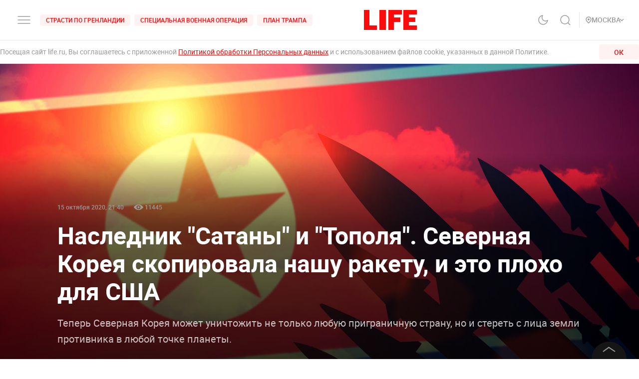

--- FILE ---
content_type: application/javascript; charset=UTF-8
request_url: https://life.ru/_next/static/chunks/8767-fb710ef57fc4d20221e8.js
body_size: 2819
content:
(self.webpackChunk_N_E=self.webpackChunk_N_E||[]).push([[8767],{98767:function(t,e,n){"use strict";n.d(e,{Rj:function(){return Z}});var r=n(32292),i=n(94184),o=n.n(i),a=n(28777),l=n(67294),s=n(70131),c=n(34744),u=(n(32634),n(31261)),f=n.n(u),d=l.createElement,h=function(t){var e=t.slides,n=t.height,r=void 0===n?200:n;return d("div",{className:o()(f().slider,"ExchangesSlider"),style:{height:r}},d(a.sj,{naturalSlideWidth:180,naturalSlideHeight:r,visibleSlides:4.7,totalSlides:e.length,step:5},d(a.iR,null,e),d(a.jp,{className:f().btnLeft}),d(a.P1,{className:f().btnRight})))};h.defaultProps={slides:[],height:180};var m=h,v=n(3335),p=n.n(v),y=n(5773),g=n(58897),b=n(54352),j=n.n(b),w=l.createElement;function S(t,e){var n;if("undefined"===typeof Symbol||null==t[Symbol.iterator]){if(Array.isArray(t)||(n=function(t,e){if(!t)return;if("string"===typeof t)return O(t,e);var n=Object.prototype.toString.call(t).slice(8,-1);"Object"===n&&t.constructor&&(n=t.constructor.name);if("Map"===n||"Set"===n)return Array.from(t);if("Arguments"===n||/^(?:Ui|I)nt(?:8|16|32)(?:Clamped)?Array$/.test(n))return O(t,e)}(t))||e&&t&&"number"===typeof t.length){n&&(t=n);var r=0,i=function(){};return{s:i,n:function(){return r>=t.length?{done:!0}:{done:!1,value:t[r++]}},e:function(t){throw t},f:i}}throw new TypeError("Invalid attempt to iterate non-iterable instance.\nIn order to be iterable, non-array objects must have a [Symbol.iterator]() method.")}var o,a=!0,l=!1;return{s:function(){n=t[Symbol.iterator]()},n:function(){var t=n.next();return a=t.done,t},e:function(t){l=!0,o=t},f:function(){try{a||null==n.return||n.return()}finally{if(l)throw o}}}}function O(t,e){(null==e||e>t.length)&&(e=t.length);for(var n=0,r=new Array(e);n<e;n++)r[n]=t[n];return r}var _=function(){var t,e=arguments.length>0&&void 0!==arguments[0]?arguments[0]:[],n=arguments.length>1&&void 0!==arguments[1]?arguments[1]:"",r=S(e);try{for(r.s();!(t=r.n()).done;){var i=t.value;i.type=n}}catch(o){r.e(o)}finally{r.f()}return e},N=function(t){var e=t.id,n=t.className,i=t.height,u=(0,l.useState)([]),f=u[0],d=u[1],h=(0,l.useState)([]),v=h[0],b=h[1],S=(0,l.useState)([]),O=S[0],N=S[1],P=(0,l.useState)([]),E=P[0],x=P[1],k=(0,y.MS)().state.isBlackTheme,A=(0,s.YD)({threshold:0,rootMargin:"350px",triggerOnce:!0}),M=(0,r.Z)(A,2),Z=M[0],T=M[1];return(0,l.useEffect)((function(){T&&Promise.all([fetch("https://smi2.ru/data/js/96649.json").then((function(t){return t.json()})).catch((function(t){p().error(t)})),fetch("https://api-eu.lentainform.com/1007499?content_type=json&token=93f2cc11509447bdad0c09cd93ee5d28").then((function(t){return t.json()})).catch((function(t){p().error(t)})),fetch("https://news.mediametrics.ru/cgi-bin/b.fcgi?ac=b&m=json&n=10").then((function(t){return t.json()})).catch((function(t){p().error(t)}))]).then((function(t){var e,n;d(_(null===(e=t[0])||void 0===e?void 0:e.news,"smi2")),b(_(t[1],"lentainform")),N(_(null===(n=t[2])||void 0===n?void 0:n.news,"mediametrics"))}))}),[T]),(0,l.useEffect)((function(){var t=function(t){return t.map((function(t){return w(a.Mi,{className:j().slider_item},t.map((function(t){return w(c.Z,{item:t,width:"230px",height:"186px",className:j().item,key:(null===t||void 0===t?void 0:t.id)||(null===t||void 0===t?void 0:t.title),isNewTab:"mediametrics"!==(null===t||void 0===t?void 0:t.type)})})))}))}(function(t){for(var e=[],n=0;n<t.length-1;n+=2)e.push([t[n],t[n+1]||null]);return e}((0,g.Z)([].concat(f,v,O))));x(t)}),[f,v,O]),w("section",{id:e,ref:Z,className:o()(j().root,n)},(null===E||void 0===E?void 0:E.length)>0?w(l.Fragment,null,w("p",{className:o()(j().title,k&&j().black)},"\u041d\u043e\u0432\u043e\u0441\u0442\u0438 \u043f\u0430\u0440\u0442\u043d\u0435\u0440\u043e\u0432"),w(m,{slides:E,height:i})):null)};N.defaultProps={id:"",height:290,className:null};var P=n(26265),E=n(17673),x=n(74019);l.createElement;var k=l.createElement;function A(t,e){var n=Object.keys(t);if(Object.getOwnPropertySymbols){var r=Object.getOwnPropertySymbols(t);e&&(r=r.filter((function(e){return Object.getOwnPropertyDescriptor(t,e).enumerable}))),n.push.apply(n,r)}return n}var M=function(t){var e=t.id,n=t.className,i=t.type,a=t.rate,c=t.maxPosts,u=t.additionalParams,f=t.textView,d=void 0!==f&&f,h=t.inPost,m=void 0!==h&&h,v=t.equal,p=void 0!==v&&v,g=(0,l.useState)(),b=g[0],w=g[1],S=(0,y.q7)().state.isMobile,O=(0,y.MS)().state.isBlackTheme,_=(0,l.useState)([]),N=_[0],M=_[1],Z=(0,s.YD)({threshold:0,rootMargin:"350px",triggerOnce:!0}),T=(0,r.Z)(Z,2),B=T[0],D=T[1];return(0,l.useEffect)((function(){D&&(0,x.nK)(i,u).then(w)}),[D]),(0,l.useEffect)((function(){b&&M((0,x.XA)({dataJSON:b,rate:a,maxPosts:c,equal:p}))}),[b]),(0,l.useEffect)((function(){var t=N.reduce((function(){var t=arguments.length>0&&void 0!==arguments[0]?arguments[0]:[],e=arguments.length>1&&void 0!==arguments[1]?arguments[1]:[];return e.forEach((function(e){var n=e.type,r=e.id;["smi24","smi24_mobile"].includes(n)&&t.push(r)})),t}),[]);if(t.length){var e=E.stringify(function(t){for(var e=1;e<arguments.length;e++){var n=null!=arguments[e]?arguments[e]:{};e%2?A(Object(n),!0).forEach((function(e){(0,P.Z)(t,e,n[e])})):Object.getOwnPropertyDescriptors?Object.defineProperties(t,Object.getOwnPropertyDescriptors(n)):A(Object(n)).forEach((function(e){Object.defineProperty(t,e,Object.getOwnPropertyDescriptor(n,e))}))}return t}({obj:S?x.VE:x.$y,teaser_ids:t.join(",")},null===u||void 0===u?void 0:u.smi24));fetch("".concat(x.cX,"?").concat(e))}}),[N]),k("section",{id:e,ref:B,className:o()(j().root,n)},(null===N||void 0===N?void 0:N.length)>0&&d&&(0,x.lG)(N,{isMobile:S,isBlackTheme:O,inPost:m}))};M.defaultProps={id:"",className:null,type:[],rate:void 0,maxPosts:void 0,additionalParams:{}};var Z=M,T=n(28140),B=l.createElement;function D(t,e){var n;if("undefined"===typeof Symbol||null==t[Symbol.iterator]){if(Array.isArray(t)||(n=function(t,e){if(!t)return;if("string"===typeof t)return I(t,e);var n=Object.prototype.toString.call(t).slice(8,-1);"Object"===n&&t.constructor&&(n=t.constructor.name);if("Map"===n||"Set"===n)return Array.from(t);if("Arguments"===n||/^(?:Ui|I)nt(?:8|16|32)(?:Clamped)?Array$/.test(n))return I(t,e)}(t))||e&&t&&"number"===typeof t.length){n&&(t=n);var r=0,i=function(){};return{s:i,n:function(){return r>=t.length?{done:!0}:{done:!1,value:t[r++]}},e:function(t){throw t},f:i}}throw new TypeError("Invalid attempt to iterate non-iterable instance.\nIn order to be iterable, non-array objects must have a [Symbol.iterator]() method.")}var o,a=!0,l=!1;return{s:function(){n=t[Symbol.iterator]()},n:function(){var t=n.next();return a=t.done,t},e:function(t){l=!0,o=t},f:function(){try{a||null==n.return||n.return()}finally{if(l)throw o}}}}function I(t,e){(null==e||e>t.length)&&(e=t.length);for(var n=0,r=new Array(e);n<e;n++)r[n]=t[n];return r}var R=function(){var t,e=arguments.length>0&&void 0!==arguments[0]?arguments[0]:[],n=arguments.length>1&&void 0!==arguments[1]?arguments[1]:"",r=D(e);try{for(r.s();!(t=r.n()).done;){var i=t.value;i.type=n}}catch(o){r.e(o)}finally{r.f()}return e},C=function(t,e){var n=t.length-e-1;return t.splice(n,e),t},q=function(t){var e=t.id,n=t.className,i=(0,l.useState)([]),u=i[0],f=i[1],d=(0,l.useState)([]),h=d[0],v=d[1],g=(0,l.useState)([]),b=g[0],w=g[1],S=(0,y.MS)().state.isBlackTheme,O=(0,s.YD)({threshold:0,rootMargin:"350px",triggerOnce:!0}),_=(0,r.Z)(O,2),N=_[0],P=_[1];return(0,l.useEffect)((function(){P&&Promise.all([fetch("https://data.24smi.net/informer?object=17335&num=10&output=json").then((function(t){return t.json()})).catch((function(t){p().error(t)})),fetch("https://news.mediametrics.ru/cgi-bin/b.fcgi?ac=b&m=json&n=10").then((function(t){return t.json()})).catch((function(t){p().error(t)}))]).then((function(t){var e;f(C(R(t[0].news,"smi24"),1)),v(C(R(null===(e=t[1])||void 0===e?void 0:e.news,"mediametrics"),9))}))}),[P]),(0,l.useEffect)((function(){var t=function(t){return t.map((function(t){return B(a.Mi,{style:{paddingBottom:"3.5%"},className:j().slider_item},t.map((function(t){return B(c.Z,{item:t,className:j().item,key:(null===t||void 0===t?void 0:t.id)||(null===t||void 0===t?void 0:t.title),isNewTab:"mediametrics"!==(null===t||void 0===t?void 0:t.type)})})))}))}([].concat((0,T.Z)(h),(0,T.Z)(u)).map((function(t){return[t]})));w(t)}),[u,h]),B("section",{id:e,ref:N,className:o()(j().root,n)},(null===b||void 0===b?void 0:b.length)>0?B(l.Fragment,null,B("p",{className:o()(j().title,S&&j().black)},"\u041d\u043e\u0432\u043e\u0441\u0442\u0438 \u043f\u0430\u0440\u0442\u043d\u0435\u0440\u043e\u0432"),B(m,{slides:b,height:186})):null)};q.defaultProps={id:"",className:null}},31261:function(t){t.exports={desktop_width:"1366px",landscape_width:"1200px",portrait_width:"1020px",mobile_width:"768px",root:"styles_root__2BkM6",slider:"styles_slider__1ssBU",btnLeft:"styles_btnLeft__3lOtb",btnRight:"styles_btnRight__3fgtX"}}}]);

--- FILE ---
content_type: application/javascript; charset=UTF-8
request_url: https://life.ru/_next/static/chunks/webpack-be2af6a8d7237702716b.js
body_size: 3971
content:
!function(){"use strict";var e={},c={};function a(d){if(c[d])return c[d].exports;var t=c[d]={id:d,loaded:!1,exports:{}},f=!0;try{e[d].call(t.exports,t,t.exports,a),f=!1}finally{f&&delete c[d]}return t.loaded=!0,t.exports}a.m=e,a.x=function(){},a.n=function(e){var c=e&&e.__esModule?function(){return e.default}:function(){return e};return a.d(c,{a:c}),c},a.d=function(e,c){for(var d in c)a.o(c,d)&&!a.o(e,d)&&Object.defineProperty(e,d,{enumerable:!0,get:c[d]})},a.f={},a.e=function(e){return Promise.all(Object.keys(a.f).reduce((function(c,d){return a.f[d](e,c),c}),[]))},a.u=function(e){return 9774===e?"static/chunks/framework-35f84af7e2212c59cfbb.js":7737===e?"static/chunks/7737-e7e742c64c7f5db009a9.js":7160===e?"static/chunks/app-other-316b621f6bc5ca7dfa36.js":4172===e?"static/chunks/4172-5b6a5b82dba9d2c1e3a1.js":8191===e?"static/chunks/8191-b81e9872a7a1e2b1464b.js":33===e?"static/chunks/33-2ca0e95b4c8f6f03613b.js":4487===e?"static/chunks/4487-e663422bbb62c9644b09.js":4063===e?"static/chunks/4063-db43cd9f5648775c047f.js":6310===e?"static/chunks/6310-3916d4e172fba1851422.js":9447===e?"static/chunks/9447-ba009b965befe9c2845a.js":4019===e?"static/chunks/4019-9f6386d842b0567e27d1.js":8767===e?"static/chunks/8767-fb710ef57fc4d20221e8.js":"static/chunks/"+({261:"reactPlayerKaltura",2121:"reactPlayerFacebook",2546:"reactPlayerStreamable",3743:"reactPlayerVimeo",4439:"reactPlayerYouTube",4667:"reactPlayerMixcloud",6011:"reactPlayerFilePlayer",6125:"reactPlayerSoundCloud",6216:"reactPlayerTwitch",7596:"reactPlayerDailyMotion",7664:"reactPlayerPreview",8055:"reactPlayerWistia",8888:"reactPlayerVidyard"}[e]||e)+"."+{149:"34c9770b5eb1a65fb23e",261:"ac70d477ac48f2653361",345:"8540224dfffe56b64027",649:"7d0cddcf58efb808ece0",1161:"301233a06e7780a3a67d",1316:"1709a8f3e9ba9486f327",1468:"368361049c9d7792725d",1542:"9106d82171deb0c3af2b",1852:"d555859842bc45afebaa",2121:"be363470fc290f1418ae",2184:"4cc84ecd3db9344814cd",2414:"751b212d31b5e79c5421",2546:"444082c670dac3e3f0e8",2793:"1fa378b4963f63e6cd66",2876:"19200878f1e3d83fb277",3137:"5ad68fd33c198637fdf8",3152:"9daa51da64dcf0ba8f3e",3229:"305457e218199dfa11c2",3455:"8567dbd1a0061b59569d",3545:"9f9480487a48dc24488d",3743:"d5a055b260bb68a909e6",4154:"fd57db03c5422c326e61",4439:"120d3cd63b6dd1b8742c",4667:"91d39d7388700a9e4687",4706:"64595b18f37b434045eb",4728:"d8614d648957d7ed596c",4815:"32889bf0f4569578c167",5332:"0240054823daf5add097",5813:"aeba91eb8f792cc4382a",6011:"de5ea289c1b93822d1b1",6030:"85eedefe2653e92feab6",6125:"81cd72971abe3181161b",6197:"917a2cb61658af1ba603",6216:"44c0fd87ff5b0cb502a2",6261:"0b6126d5cd9a6cc15595",6378:"54e81f82e37af9ad62aa",6525:"31d5ff982b5559f13a78",6622:"cb6b1ba9fd09608aa471",7282:"9c3668c0b1b7f291d8a5",7359:"de297ec7eead8ab05e28",7596:"962630a0e3b479a66cc0",7664:"2932600bc83e78f3d44d",7881:"a983eccff5ff7fd60c23",7885:"375e9dfd801fb6439b5a",8055:"dd421cc4691134af594b",8297:"773b90408a5d79a800cd",8341:"a1df848e86e79d2c5cfb",8466:"59d7e971a0aaef084f09",8888:"f6ff66d8fcbae5daac62",9077:"a4e2cf407e17856b96a8",9354:"067b776f59823ed827e1",9448:"3e706e3309d3a82810db",9641:"e4ea7c132fc8b7a005f1",9963:"9ce50891305728ff882c"}[e]+".js"},a.g=function(){if("object"===typeof globalThis)return globalThis;try{return this||new Function("return this")()}catch(e){if("object"===typeof window)return window}}(),a.o=function(e,c){return Object.prototype.hasOwnProperty.call(e,c)},function(){var e={},c="_N_E:";a.l=function(d,t,f,r){if(e[d])e[d].push(t);else{var n,b;if(void 0!==f)for(var o=document.getElementsByTagName("script"),i=0;i<o.length;i++){var u=o[i];if(u.getAttribute("src")==d||u.getAttribute("data-webpack")==c+f){n=u;break}}n||(b=!0,(n=document.createElement("script")).charset="utf-8",n.timeout=120,a.nc&&n.setAttribute("nonce",a.nc),n.setAttribute("data-webpack",c+f),n.src=d),e[d]=[t];var s=function(c,a){n.onerror=n.onload=null,clearTimeout(l);var t=e[d];if(delete e[d],n.parentNode&&n.parentNode.removeChild(n),t&&t.forEach((function(e){return e(a)})),c)return c(a)},l=setTimeout(s.bind(null,void 0,{type:"timeout",target:n}),12e4);n.onerror=s.bind(null,n.onerror),n.onload=s.bind(null,n.onload),b&&document.head.appendChild(n)}}}(),a.r=function(e){"undefined"!==typeof Symbol&&Symbol.toStringTag&&Object.defineProperty(e,Symbol.toStringTag,{value:"Module"}),Object.defineProperty(e,"__esModule",{value:!0})},a.nmd=function(e){return e.paths=[],e.children||(e.children=[]),e},function(){var e;a.g.importScripts&&(e=a.g.location+"");var c=a.g.document;if(!e&&c&&(c.currentScript&&(e=c.currentScript.src),!e)){var d=c.getElementsByTagName("script");d.length&&(e=d[d.length-1].src)}if(!e)throw new Error("Automatic publicPath is not supported in this browser");e=e.replace(/#.*$/,"").replace(/\?.*$/,"").replace(/\/[^\/]+$/,"/"),a.p=e+"../../"}();var d={2272:0};a.f.compat=function(e,c){d[e]?c.push(d[e]):0!==d[e]&&{149:1,649:1,1161:1,2876:1,3152:1,3229:1,3545:1,4063:1,4154:1,4706:1,4728:1,4815:1,5332:1,6030:1,6197:1,6378:1,6525:1,7160:1,7282:1,7359:1,7885:1,8297:1,8341:1,8466:1,9077:1,9354:1}[e]&&c.push(d[e]=new Promise((function(c,t){for(var f="static/css/"+{33:"31d6cfe0d16ae931b73c",149:"9d70c431d485a1b85f04",261:"31d6cfe0d16ae931b73c",345:"31d6cfe0d16ae931b73c",649:"04465e3befa80f10d183",1161:"ead9cfe2d3a8e9a6c33c",1316:"31d6cfe0d16ae931b73c",1468:"31d6cfe0d16ae931b73c",1542:"31d6cfe0d16ae931b73c",1852:"31d6cfe0d16ae931b73c",2121:"31d6cfe0d16ae931b73c",2184:"31d6cfe0d16ae931b73c",2414:"31d6cfe0d16ae931b73c",2546:"31d6cfe0d16ae931b73c",2793:"31d6cfe0d16ae931b73c",2876:"58da394ffde88521698d",3137:"31d6cfe0d16ae931b73c",3152:"8a02192ad2c78999a891",3229:"6aa01c9ae13ea967c89b",3455:"31d6cfe0d16ae931b73c",3545:"81bde2083ee4ec9532da",3743:"31d6cfe0d16ae931b73c",4019:"31d6cfe0d16ae931b73c",4063:"715c2efd20cbeca0d053",4154:"7068608052354cfdab58",4172:"31d6cfe0d16ae931b73c",4439:"31d6cfe0d16ae931b73c",4487:"31d6cfe0d16ae931b73c",4667:"31d6cfe0d16ae931b73c",4706:"d77c3eba20ec83e3ba5c",4728:"12fa4f24cd4e073d39a0",4815:"260984b52adf396e0718",5332:"2cea8e46fc401ca386a8",5813:"31d6cfe0d16ae931b73c",6011:"31d6cfe0d16ae931b73c",6030:"40ab600d65678e3e4624",6125:"31d6cfe0d16ae931b73c",6197:"5469112fd8a4d3e46268",6216:"31d6cfe0d16ae931b73c",6261:"31d6cfe0d16ae931b73c",6310:"31d6cfe0d16ae931b73c",6378:"1934a5c1a7eff0c14c54",6525:"65d5c4922bea813c5ec0",6622:"31d6cfe0d16ae931b73c",7160:"d8c72b25e3fcdff6ea28",7282:"22a2de047e107691a8bc",7359:"a55a0a53aeecd58d0594",7596:"31d6cfe0d16ae931b73c",7664:"31d6cfe0d16ae931b73c",7737:"31d6cfe0d16ae931b73c",7881:"31d6cfe0d16ae931b73c",7885:"f16f7dc3e419291e58e6",8055:"31d6cfe0d16ae931b73c",8191:"31d6cfe0d16ae931b73c",8297:"7eeaed2129162fd8e13c",8341:"8bb1c95e64d35c57c7d5",8466:"e7ac04be5cd135c84361",8767:"31d6cfe0d16ae931b73c",8888:"31d6cfe0d16ae931b73c",9077:"b83f4f80c770c05c91f8",9354:"7a74641edb5dc9b28339",9447:"31d6cfe0d16ae931b73c",9448:"31d6cfe0d16ae931b73c",9641:"31d6cfe0d16ae931b73c",9774:"31d6cfe0d16ae931b73c",9963:"31d6cfe0d16ae931b73c"}[e]+".css",r=a.p+f,n=document.getElementsByTagName("link"),b=0;b<n.length;b++){var o=(u=n[b]).getAttribute("data-href")||u.getAttribute("href");if("stylesheet"===u.rel&&(o===f||o===r))return c()}var i=document.getElementsByTagName("style");for(b=0;b<i.length;b++){var u;if((o=(u=i[b]).getAttribute("data-href"))===f||o===r)return c()}var s=document.createElement("link");s.rel="stylesheet",s.type="text/css",s.onload=c,s.onerror=function(c){var a=c&&c.target&&c.target.src||r,f=new Error("Loading CSS chunk "+e+" failed.\n("+a+")");f.code="CSS_CHUNK_LOAD_FAILED",f.request=a,delete d[e],s.parentNode.removeChild(s),t(f)},s.href=r,document.getElementsByTagName("head")[0].appendChild(s)})).then((function(){d[e]=0})))},function(){var e={2272:0},c=[];a.f.j=function(c,d){var t=a.o(e,c)?e[c]:void 0;if(0!==t)if(t)d.push(t[2]);else if(4063!=c){var f=new Promise((function(a,d){t=e[c]=[a,d]}));d.push(t[2]=f);var r=a.p+a.u(c),n=new Error;a.l(r,(function(d){if(a.o(e,c)&&(0!==(t=e[c])&&(e[c]=void 0),t)){var f=d&&("load"===d.type?"missing":d.type),r=d&&d.target&&d.target.src;n.message="Loading chunk "+c+" failed.\n("+f+": "+r+")",n.name="ChunkLoadError",n.type=f,n.request=r,t[1](n)}}),"chunk-"+c,c)}else e[c]=0};var d=function(){},t=function(t,f){for(var r,n,b=f[0],o=f[1],i=f[2],u=f[3],s=0,l=[];s<b.length;s++)n=b[s],a.o(e,n)&&e[n]&&l.push(e[n][0]),e[n]=0;for(r in o)a.o(o,r)&&(a.m[r]=o[r]);for(i&&i(a),t&&t(f);l.length;)l.shift()();return u&&c.push.apply(c,u),d()},f=self.webpackChunk_N_E=self.webpackChunk_N_E||[];function r(){for(var d,t=0;t<c.length;t++){for(var f=c[t],r=!0,n=1;n<f.length;n++){var b=f[n];0!==e[b]&&(r=!1)}r&&(c.splice(t--,1),d=a(a.s=f[0]))}return 0===c.length&&(a.x(),a.x=function(){}),d}f.forEach(t.bind(null,0)),f.push=t.bind(null,f.push.bind(f));var n=a.x;a.x=function(){return a.x=n||function(){},(d=r)()}}(),a.x()}();